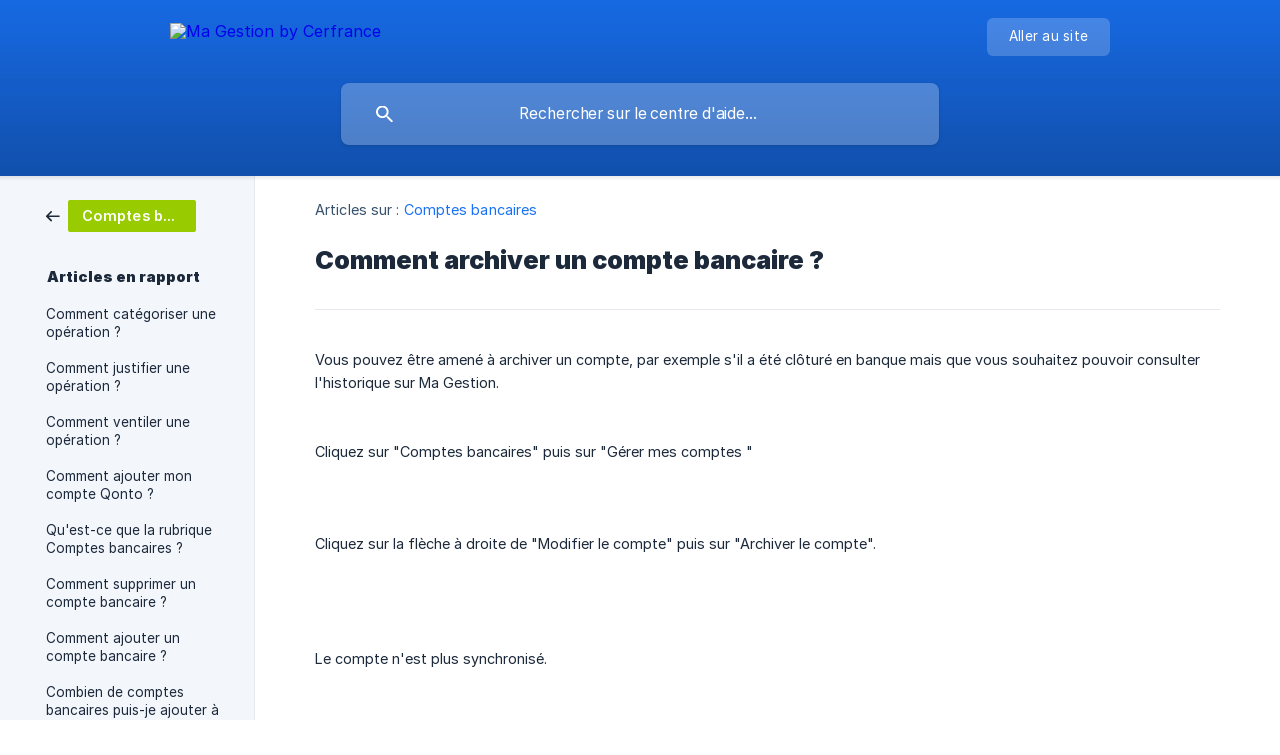

--- FILE ---
content_type: text/html; charset=utf-8
request_url: https://aide.magestion.bycerfrance.fr/fr/article/comment-archiver-un-compte-bancaire-19g3qpo/
body_size: 4107
content:
<!DOCTYPE html><html lang="fr" dir="ltr"><head><meta http-equiv="Content-Type" content="text/html; charset=utf-8"><meta name="viewport" content="width=device-width, initial-scale=1"><meta property="og:locale" content="fr"><meta property="og:site_name" content="Ma Gestion by Cerfrance"><meta property="og:type" content="website"><link rel="icon" href="https://image.crisp.chat/avatar/website/4d8bd0d2-f573-4da1-a568-0507efbcdd53/512/?1764863717911" type="image/png"><link rel="apple-touch-icon" href="https://image.crisp.chat/avatar/website/4d8bd0d2-f573-4da1-a568-0507efbcdd53/512/?1764863717911" type="image/png"><meta name="msapplication-TileColor" content="#1972F5"><meta name="msapplication-TileImage" content="https://image.crisp.chat/avatar/website/4d8bd0d2-f573-4da1-a568-0507efbcdd53/512/?1764863717911"><style type="text/css">*::selection {
  background: rgba(25, 114, 245, .2);
}

.csh-theme-background-color-default {
  background-color: #1972F5;
}

.csh-theme-background-color-light {
  background-color: #F3F6FB;
}

.csh-theme-background-color-light-alpha {
  background-color: rgba(243, 246, 251, .4);
}

.csh-button.csh-button-accent {
  background-color: #1972F5;
}

.csh-article .csh-article-content article a {
  color: #1972F5;
}

.csh-article .csh-article-content article .csh-markdown.csh-markdown-title.csh-markdown-title-h1 {
  border-color: #1972F5;
}

.csh-article .csh-article-content article .csh-markdown.csh-markdown-code.csh-markdown-code-inline {
  background: rgba(25, 114, 245, .075);
  border-color: rgba(25, 114, 245, .2);
  color: #1972F5;
}

.csh-article .csh-article-content article .csh-markdown.csh-markdown-list .csh-markdown-list-item:before {
  background: #1972F5;
}</style><title>Comment archiver un compte bancaire ?
 | Ma Gestion by Cerfrance</title><script type="text/javascript">window.$crisp = [];

CRISP_WEBSITE_ID = "4d8bd0d2-f573-4da1-a568-0507efbcdd53";

CRISP_RUNTIME_CONFIG = {
  locale : "fr"
};

(function(){d=document;s=d.createElement("script");s.src="https://client.crisp.chat/l.js";s.async=1;d.getElementsByTagName("head")[0].appendChild(s);})();
</script><script type="text/javascript">window.$crisp.push(["do", "chat:hide"]);</script><style type="text/css">
footer .csh-footer-ask {
  display: none !important;
}
</style><meta name="description" content="Vous pouvez être amené à archiver un compte, par exemple s'il a été clôturé en banque mais que vous souhaitez pouvoir consulter l'historique sur Ma Gestion."><meta property="og:title" content="Comment archiver un compte bancaire ?"><meta property="og:description" content="Vous pouvez être amené à archiver un compte, par exemple s'il a été clôturé en banque mais que vous souhaitez pouvoir consulter l'historique sur Ma Gestion."><meta property="og:url" content="https://aide.magestion.bycerfrance.fr/fr/article/comment-archiver-un-compte-bancaire-19g3qpo/"><link rel="canonical" href="https://aide.magestion.bycerfrance.fr/fr/article/comment-archiver-un-compte-bancaire-19g3qpo/"><link rel="stylesheet" href="https://static.crisp.help/stylesheets/libs/libs.min.css?ce304c6c81825216fec2d8a0d1c6718d8" type="text/css"/><link rel="stylesheet" href="https://static.crisp.help/stylesheets/site/common/common.min.css?cea6f2780e46a8ea2eb0d1251d076ad64" type="text/css"/><link rel="stylesheet" href="https://static.crisp.help/stylesheets/site/article/article.min.css?c7278374e8d25d53b07498bcd55904115" type="text/css"/><script src="https://static.crisp.help/javascripts/libs/libs.min.js?c26b5e34d2ee82396ebce7b2f35af1027" type="text/javascript"></script><script src="https://static.crisp.help/javascripts/site/common/common.min.js?c330760232b2c5a6f4dd0dd5dcd599445" type="text/javascript"></script><script src="https://static.crisp.help/javascripts/site/article/article.min.js?c32a9eda91b8388339f0725b85e2be709" type="text/javascript"></script></head><body><header role="banner"><div class="csh-wrapper"><div class="csh-header-main"><a href="/fr/" role="none" class="csh-header-main-logo"><img src="https://storage.crisp.chat/users/helpdesk/website/b373db4329db2800/magestionbycerfrancelogo_1i8z6k.png" alt="Ma Gestion by Cerfrance"></a><div role="none" class="csh-header-main-actions"><a href="https://magestion.bycerfrance.fr/" target="_blank" rel="noopener noreferrer" role="none" class="csh-header-main-actions-website"><span class="csh-header-main-actions-website-itself csh-font-sans-regular">Aller au site</span></a></div><span class="csh-clear"></span></div><form action="/fr/includes/search/" role="search" onsubmit="return false" data-target-suggest="/fr/includes/suggest/" data-target-report="/fr/includes/report/" data-has-emphasis="false" data-has-focus="false" data-expanded="false" data-pending="false" class="csh-header-search"><span class="csh-header-search-field"><input type="search" name="search_query" autocomplete="off" autocorrect="off" autocapitalize="off" maxlength="100" placeholder="Rechercher sur le centre d'aide..." aria-label="Rechercher sur le centre d'aide..." role="searchbox" onfocus="CrispHelpdeskCommon.toggle_search_focus(true)" onblur="CrispHelpdeskCommon.toggle_search_focus(false)" onkeydown="CrispHelpdeskCommon.key_search_field(event)" onkeyup="CrispHelpdeskCommon.type_search_field(this)" onsearch="CrispHelpdeskCommon.search_search_field(this)" class="csh-font-sans-regular"><span class="csh-header-search-field-autocomplete csh-font-sans-regular"></span><span class="csh-header-search-field-ruler"><span class="csh-header-search-field-ruler-text csh-font-sans-semibold"></span></span></span><div class="csh-header-search-results"></div></form></div><div data-tile="boxes" data-has-banner="true" class="csh-header-background csh-theme-background-color-default"><span style="background-image: url('https://storage.crisp.chat/users/helpdesk/website/b373db4329db2800/bg12019-copie-2_1wq263m.jpg');" class="csh-header-background-banner"></span></div></header><div id="body" class="csh-theme-background-color-light csh-body-full"><div class="csh-wrapper csh-wrapper-full csh-wrapper-large"><div class="csh-article"><aside role="complementary"><div class="csh-aside"><div class="csh-article-category csh-navigation"><a href="/fr/category/comptes-bancaires-12dc76m/" role="link" class="csh-navigation-back csh-navigation-back-item"><span style="background-color: #99cc00;" data-has-category="true" class="csh-category-badge csh-font-sans-medium">Comptes bancaires</span></a></div><p class="csh-aside-title csh-text-wrap csh-font-sans-bold">Articles en rapport</p><ul role="list"><li role="listitem"><a href="/fr/article/comment-categoriser-une-operation-wwtrk7/" role="link" class="csh-aside-spaced csh-text-wrap csh-font-sans-regular">Comment catégoriser une opération ?</a></li><li role="listitem"><a href="/fr/article/comment-justifier-une-operation-oseio1/" role="link" class="csh-aside-spaced csh-text-wrap csh-font-sans-regular">Comment justifier une opération ?</a></li><li role="listitem"><a href="/fr/article/comment-ventiler-une-operation-19w39y1/" role="link" class="csh-aside-spaced csh-text-wrap csh-font-sans-regular">Comment ventiler une opération ?</a></li><li role="listitem"><a href="/fr/article/comment-ajouter-mon-compte-qonto-1gu8veu/" role="link" class="csh-aside-spaced csh-text-wrap csh-font-sans-regular">Comment ajouter mon compte Qonto ?</a></li><li role="listitem"><a href="/fr/article/quest-ce-que-la-rubrique-comptes-bancaires-bq3ljd/" role="link" class="csh-aside-spaced csh-text-wrap csh-font-sans-regular">Qu'est-ce que la rubrique Comptes bancaires ?</a></li><li role="listitem"><a href="/fr/article/comment-supprimer-un-compte-bancaire-12e8ryr/" role="link" class="csh-aside-spaced csh-text-wrap csh-font-sans-regular">Comment supprimer un compte bancaire ?</a></li><li role="listitem"><a href="/fr/article/comment-ajouter-un-compte-bancaire-pnweem/" role="link" class="csh-aside-spaced csh-text-wrap csh-font-sans-regular">Comment ajouter un compte bancaire ?</a></li><li role="listitem"><a href="/fr/article/combien-de-comptes-bancaires-puis-je-ajouter-a-ma-gestion-9th968/" role="link" class="csh-aside-spaced csh-text-wrap csh-font-sans-regular">Combien de comptes bancaires puis-je ajouter à Ma Gestion ?</a></li></ul></div></aside><div role="main" class="csh-article-content csh-article-content-split"><div class="csh-article-content-wrap"><article class="csh-text-wrap"><div role="heading" class="csh-article-content-header"><div class="csh-article-content-header-metas"><div class="csh-article-content-header-metas-category csh-font-sans-regular">Articles sur :<span> </span><a href="/fr/category/comptes-bancaires-12dc76m/" role="link">Comptes bancaires</a></div></div><h1 class="csh-font-sans-bold">Comment archiver un compte bancaire ?</h1></div><div role="article" class="csh-article-content-text csh-article-content-text-large"><p><span>Vous pouvez être amené à archiver un compte, par exemple s'il a été clôturé en banque mais que vous souhaitez pouvoir consulter l'historique sur Ma Gestion.</span></p><p><br></p><p><br></p><p><span>Cliquez sur "Comptes bancaires" puis sur "Gérer mes comptes "</span></p><p><br></p><p><span class="csh-markdown csh-markdown-image"><img src="https://storage.crisp.chat/users/helpdesk/website/b373db4329db2800/1png_6qn5ct.png" alt="" loading="lazy"></span></p><p><br></p><p><br></p><p><span>Cliquez sur la flèche à droite de "Modifier le compte" puis sur "Archiver le compte".</span></p><p><br></p><p><br></p><p><br></p><p><br></p><p><span>Le compte n'est plus synchronisé.</span></p><p><br></p><p><br></p><p><br></p><p><br></p><p><br></p><p><br></p><p><span>Si vous souhaitez relancer la synchronisation pour ce compte, il faut le désarchiver.</span></p><p><br></p><span class="csh-markdown csh-markdown-emphasis csh-font-sans-medium" data-type="||"><span>Depuis l'application, rendez-vous dans les Paramètres &gt; Trésorerie &gt; Comptes &gt; Cliquez sur la connexion puis sur le compte . Le choix suivant s'affiche : Désarchiver le compte ANNULER / LANCER. Cliquez sur LANCER.</span></span><span class="csh-markdown csh-markdown-line csh-article-content-separate csh-article-content-separate-top"></span><p class="csh-article-content-updated csh-text-wrap csh-font-sans-light">Mis à jour le : 31/08/2021</p><span class="csh-markdown csh-markdown-line csh-article-content-separate csh-article-content-separate-bottom"></span></div></article><section data-has-answer="false" role="none" class="csh-article-rate"><div class="csh-article-rate-ask csh-text-wrap"><p class="csh-article-rate-title csh-font-sans-medium">Cet article a-t-il répondu à vos questions ?</p><ul><li><a href="#" role="button" aria-label="Oui" onclick="CrispHelpdeskArticle.answer_feedback(true); return false;" class="csh-button csh-button-grey csh-button-small csh-font-sans-medium">Oui</a></li><li><a href="#" role="button" aria-label="Non" onclick="CrispHelpdeskArticle.answer_feedback(false); return false;" class="csh-button csh-button-grey csh-button-small csh-font-sans-medium">Non</a></li></ul></div><div data-is-open="false" class="csh-article-rate-feedback-wrap"><div data-had-error="false" class="csh-article-rate-feedback-container"><form action="https://aide.magestion.bycerfrance.fr/fr/article/comment-archiver-un-compte-bancaire-19g3qpo/feedback/" method="post" onsubmit="CrispHelpdeskArticle.send_feedback_comment(this); return false;" data-is-locked="false" class="csh-article-rate-feedback"><p class="csh-article-rate-feedback-title csh-font-sans-bold">Partagez vos commentaires</p><textarea name="feedback_comment" cols="1" rows="1" maxlength="200" placeholder="Expliquez brièvement ce que vous pensez de cet article.
Nous pourrions revenir vers vous." onkeyup="CrispHelpdeskArticle.type_feedback_comment(event)" class="csh-article-rate-feedback-field csh-font-sans-regular"></textarea><div class="csh-article-rate-feedback-actions"><button type="submit" role="button" aria-label="Envoyer mon retour" data-action="send" class="csh-button csh-button-accent csh-font-sans-medium">Envoyer mon retour</button><a href="#" role="button" aria-label="Annuler" onclick="CrispHelpdeskArticle.cancel_feedback_comment(); return false;" data-action="cancel" class="csh-button csh-button-grey csh-font-sans-medium">Annuler</a></div></form></div></div><div data-is-satisfied="true" class="csh-article-rate-thanks"><p class="csh-article-rate-title csh-article-rate-thanks-title csh-font-sans-semibold">Merci !</p><div class="csh-article-rate-thanks-smiley csh-article-rate-thanks-smiley-satisfied"><span data-size="large" data-name="blushing" class="csh-smiley"></span></div><div class="csh-article-rate-thanks-smiley csh-article-rate-thanks-smiley-dissatisfied"><span data-size="large" data-name="thumbs-up" class="csh-smiley"></span></div></div></section></div></div></div></div></div><footer role="contentinfo"><div class="csh-footer-ask"><div class="csh-wrapper"><div class="csh-footer-ask-text"><p class="csh-footer-ask-text-title csh-text-wrap csh-font-sans-bold">Vous ne trouvez pas ce que vous cherchez ?</p><p class="csh-footer-ask-text-label csh-text-wrap csh-font-sans-regular">Discutez avec nous ou envoyez-nous un email.</p></div><ul class="csh-footer-ask-buttons"><li><a aria-label="Discuter avec nous" href="https://go.crisp.chat/chat/embed/?website_id=4d8bd0d2-f573-4da1-a568-0507efbcdd53" target="_blank" role="button" class="csh-button csh-button-accent csh-button-icon-chat csh-button-has-left-icon csh-font-sans-regular">Discuter avec nous</a></li></ul></div></div><div class="csh-footer-copyright csh-footer-copyright-separated"><div class="csh-wrapper"><span class="csh-footer-copyright-brand"><span class="csh-font-sans-regular">© 2025</span><img src="https://storage.crisp.chat/users/helpdesk/website/b373db4329db2800/magestionbycerfrancelogo_ioyz3z.png" alt="Ma Gestion by Cerfrance"></span></div></div></footer></body></html>

--- FILE ---
content_type: image/svg+xml
request_url: https://static.crisp.help/images/site/common/tiles/boxes.svg?aa6fe2e
body_size: -570
content:
<svg height="20" viewBox="0 0 20 20" width="20" xmlns="http://www.w3.org/2000/svg"><path d="M0 0h20L0 20z" fill-rule="evenodd"/></svg>